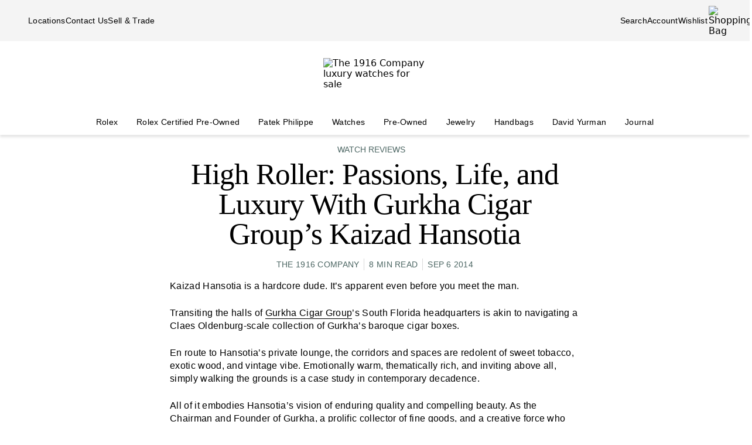

--- FILE ---
content_type: text/html; charset=utf-8
request_url: https://www.the1916company.com/blog/high-roller-passions-life-and-luxury-gurkha-cigar-groups-kaizad-hansotia.html
body_size: 17510
content:
<!doctype html><html lang="en-US"><head><script>window.addEventListener('pageshow', (e) => { e && e.persisted && window.location.reload(); });</script><meta name="charset" content="utf-8"/><meta name="viewport" content="width=device-width, initial-scale=1.0, minimum-scale=1.0, maximum-scale=5.0"/><meta name="format-detection" content="telephone=no"/><link rel="preconnect" href="https://watchbox-cdn.imgix.net"/><link rel="preconnect" href="https://the1916company.imgix.net"/><link rel="preconnect" href="https://the1916company-net.imgix.net"/><link rel="preconnect" href="https://www.google.com"/><link rel="preconnect" href="https://api.cquotient.com"/><link rel="preload" href="https://the1916company.imgix.net/fonts/F37Blanka-Regular.woff2" as="font" type="font/woff2" crossorigin="anonymous"/><link rel="preload" href="https://the1916company.imgix.net/fonts/F37CaslonText-RegularCondensed.woff2" as="font" type="font/woff2" crossorigin="anonymous"/><link rel="preload" href="https://the1916company.imgix.net/fonts/F37Blanka-Light.woff2" as="font" type="font/woff2" crossorigin="anonymous"/><link rel="preload" href="https://the1916company.imgix.net/fonts/F37Blanka-RegularExpanded.woff2" as="font" type="font/woff2" crossorigin="anonymous"/><link rel="preload" href="https://the1916company.imgix.net/fonts/F37Blanka-Medium.woff2" as="font" type="font/woff2" crossorigin="anonymous"/><style id="fonts">@font-face{font-display:swap;font-family:"Caslon Text Regular Condensed";font-style:normal;font-weight:400;src:url(https://the1916company.imgix.net/fonts/F37CaslonText-RegularCondensed.woff2) format(woff2),url(https://the1916company.imgix.net/fonts/F37CaslonText-RegularCondensed.woff) format(woff)}
@font-face{font-display:swap;font-family:"Blanka Expanded";font-style:normal;font-weight:400;src:url(https://the1916company.imgix.net/fonts/F37Blanka-RegularExpanded.woff2) format(woff2),url(https://the1916company.imgix.net/fonts/F37Blanka-RegularExpanded.woff) format(woff)}
@font-face{font-display:swap;font-family:"Blanka Expanded";font-style:normal;font-weight:500;src:url(https://the1916company.imgix.net/fonts/F37Blanka-MediumExpanded.woff2) format(woff2),url(https://the1916company.imgix.net/fonts/F37Blanka-MediumExpanded.woff) format(woff)}
@font-face{font-display:swap;font-family:Blanka;font-style:normal;font-weight:300;src:url(https://the1916company.imgix.net/fonts/F37Blanka-Light.woff2) format(woff2),url(https://the1916company.imgix.net/fonts/F37Blanka-Light.woff) format(woff)}
@font-face{font-display:swap;font-family:Blanka;font-style:normal;font-weight:400;src:url(https://the1916company.imgix.net/fonts/F37Blanka-Regular.woff2) format(woff2),url(https://the1916company.imgix.net/fonts/F37Blanka-Regular.woff) format(woff)}
@font-face{font-display:swap;font-family:Blanka;font-style:normal;font-weight:500;src:url(https://the1916company.imgix.net/fonts/F37Blanka-Medium.woff2) format(woff2),url(https://the1916company.imgix.net/fonts/F37Blanka-Medium.woff) format(woff)}
@font-face{font-display:swap;font-family:Blanka;font-style:italic;font-weight:400;src:url(https://the1916company.imgix.net/fonts/F37Blanka-RegularItalic.woff2) format(woff2),url(https://the1916company.imgix.net/fonts/F37Blanka-RegularItalic.woff) format(woff)}</style><link href="https://the1916company.imgix.net/favicons/favicon.ico" rel="icon" type="image/x-icon"/><link href="https://the1916company.imgix.net/favicons/favicon.png" rel="alternate icon"/><link href="https://the1916company.imgix.net/favicons/favicon-16x16.png" rel="icon" sizes="16x16"/><link href="https://the1916company.imgix.net/favicons/favicon-32x32.png" rel="icon" sizes="32x32"/><link href="https://the1916company.imgix.net/favicons/favicon-96x96.png" rel="icon" sizes="96x96"/><link href="https://the1916company.imgix.net/favicons/favicon-128x128.png" rel="icon" sizes="128x128"/><link href="https://the1916company.imgix.net/favicons/favicon-192x192.png" rel="icon" sizes="192x192"/><link href="https://the1916company.imgix.net/favicons/apple-touch-icon.png" rel="apple-touch-icon"/><link href="https://the1916company.imgix.net/favicons/favicon-128.png" rel="apple-touch-icon-precomposed"/><link href="https://the1916company.imgix.net/favicons/apple-touch-icon-57x57.png" rel="apple-touch-icon" sizes="57x57"/><link href="https://the1916company.imgix.net/favicons/apple-touch-icon-72x72.png" rel="apple-touch-icon" sizes="72x72"/><link href="https://the1916company.imgix.net/favicons/apple-touch-icon-76x76.png" rel="apple-touch-icon" sizes="76x76"/><link href="https://the1916company.imgix.net/favicons/apple-touch-icon-114x114.png" rel="apple-touch-icon" sizes="114x114"/><link href="https://the1916company.imgix.net/favicons/apple-touch-icon-120x120.png" rel="apple-touch-icon" sizes="120x120"/><link href="https://the1916company.imgix.net/favicons/apple-touch-icon-144x144.png" rel="apple-touch-icon" sizes="144x144"/><link href="https://the1916company.imgix.net/favicons/apple-touch-icon-152x152.png" rel="apple-touch-icon" sizes="152x152"/><link href="https://the1916company.imgix.net/favicons/apple-touch-icon-180x180.png" rel="apple-touch-icon" sizes="180x180"/><meta name="mobile-web-app-capable" content="yes"/><meta name="apple-mobile-web-app-capable" content="yes"/><meta name="apple-mobile-web-app-status-bar-style" content="black-translucent"/><meta name="apple-mobile-web-app-title" content="The 1916 Company"/><meta name="application-name" content="The 1916 Company"/><meta name="msapplication-TileColor" content="#ffc40d"/><meta name="theme-color" content="#ffffff"/><link data-react-helmet="true" rel="canonical" href="https://www.the1916company.com/blog/high-roller-passions-life-and-luxury-gurkha-cigar-groups-kaizad-hansotia.html"/><link data-react-helmet="true" rel="alternate" href="https://www.the1916company.com/blog/high-roller-passions-life-and-luxury-gurkha-cigar-groups-kaizad-hansotia.html" hrefLang="en-US"/><link data-react-helmet="true" rel="alternate" href="https://www.the1916company.com/blog/high-roller-passions-life-and-luxury-gurkha-cigar-groups-kaizad-hansotia.html" hrefLang="en"/><link data-react-helmet="true" rel="alternate" href="https://www.the1916company.com/blog/high-roller-passions-life-and-luxury-gurkha-cigar-groups-kaizad-hansotia.html" hrefLang="x-default"/><meta data-react-helmet="true" name="description" content="Kaizad Hansotia is a hardcore dude. It’s apparent even before you meet the man. Transiting the halls of Gurkha Cigar Group’s South Florida headquarters is"/><meta data-react-helmet="true" name="page-type" content="blog"/><meta data-react-helmet="true" name="page-id" content="blog-article"/><meta data-react-helmet="true" http-equiv="content-language" content="en-US"/><meta data-react-helmet="true" name="robots" content="index, follow"/><meta data-react-helmet="true" name="robots" content="max-image-preview:large"/><meta data-react-helmet="true" property="og:url" content="https://www.the1916company.com/blog/high-roller-passions-life-and-luxury-gurkha-cigar-groups-kaizad-hansotia.html"/><meta data-react-helmet="true" property="og:site_name" content="The 1916 Company"/><meta data-react-helmet="true" property="og:locale" content="en_US"/><meta data-react-helmet="true" property="og:type" content="website"/><meta data-react-helmet="true" property="og:title" content="High Roller: Passions, Life, and Luxury With Gurkha Cigar Group&#x27;s Kaizad Hansotia | The 1916 Company"/><meta data-react-helmet="true" property="og:description" content="Kaizad Hansotia is a hardcore dude. It’s apparent even before you meet the man. Transiting the halls of Gurkha Cigar Group’s South Florida headquarters is"/><meta data-react-helmet="true" property="og:image" content="https://the1916company.imgix.net/1916_og_logo.png?auto=format,compress&amp;w=1200&amp;h=630&amp;fit=crop"/><meta data-react-helmet="true" property="og:image:width" content="1200"/><meta data-react-helmet="true" property="og:image:height" content="630"/><meta data-react-helmet="true" property="og:image:alt" content="The 1916 Company"/><meta data-react-helmet="true" name="twitter:card" content="summary"/><meta data-react-helmet="true" name="twitter:title" content="High Roller: Passions, Life, and Luxury With Gurkha Cigar Group&#x27;s Kaizad Hansotia | The 1916 Company"/><meta data-react-helmet="true" name="twitter:description" content="Kaizad Hansotia is a hardcore dude. It’s apparent even before you meet the man. Transiting the halls of Gurkha Cigar Group’s South Florida headquarters is"/><meta data-react-helmet="true" name="twitter:image" content="https://the1916company.imgix.net/1916_og_logo.png?auto=format,compress&amp;w=1200&amp;h=630&amp;fit=crop"/><meta data-react-helmet="true" name="twitter:image:alt" content="The 1916 Company"/><meta data-react-helmet="true" name="apple-itunes-app" content="app-id=738072910, app-argument=https://www.the1916company.com/"/><meta data-react-helmet="true" name="facebook-domain-verification" content="2168ylbjs2bqxd2pdlajejabp1qfgb"/><meta data-react-helmet="true" name="p:domain_verify" content="ad9f32857a967c1d492bcfc2df59c312"/><meta data-react-helmet="true" name="wot-verification" content="dc0f62f82f0c7688c5cf"/><meta data-react-helmet="true" name="google-site-verification" content="FOJ3t1Tw2feyl1vaWQnSbqtplwhFc-onBzDY4_6F824"/><meta data-react-helmet="true" property="fb:app_id" content="282647099973572"/><style data-react-helmet="true" id="css-SiteTemplate">.body-fixed [data-fixed-disable]{pointer-events:none;-webkit-user-select:none;user-select:none}.body-fixed [data-fixed-reduce]{z-index:99}.body-modal [data-has-modal]{z-index:2147483647}.grecaptcha-badge{visibility:hidden}*,:after,:before{box-sizing:border-box}html{font-family:system-ui,Segoe UI,Roboto,Helvetica,Arial,sans-serif,Apple Color Emoji,Segoe UI Emoji;line-height:1.15;-webkit-text-size-adjust:100%;tab-size:4}body{margin:0}hr{color:inherit;height:0}abbr[title]{text-decoration:underline;-webkit-text-decoration:underline dotted;text-decoration:underline dotted}b,strong{font-weight:bolder}code,kbd,pre,samp{font-family:ui-monospace,SFMono-Regular,Consolas,Liberation Mono,Menlo,monospace;font-size:1em}small{font-size:80%}sub,sup{font-size:75%;line-height:0;position:relative;vertical-align:initial}sub{bottom:-.25em}sup{top:-.5em}table{border-color:inherit;text-indent:0}button,input,optgroup,select,textarea{font-family:inherit;font-size:100%;line-height:1.15;margin:0}button,select{text-transform:none}[type=button],[type=reset],[type=submit],button{-webkit-appearance:button}::-moz-focus-inner{border-style:none;padding:0}:-moz-focusring{outline:1px dotted ButtonText}:-moz-ui-invalid{box-shadow:none}legend{padding:0}progress{vertical-align:initial}::-webkit-inner-spin-button,::-webkit-outer-spin-button{height:auto}[type=search]{-webkit-appearance:textfield;outline-offset:-2px}::-webkit-search-decoration{-webkit-appearance:none}::-webkit-file-upload-button{-webkit-appearance:button;font:inherit}summary{display:list-item}:root{--page-gutter:16px;--page-gutter-t:16px;--page-gutter-b:0}@media(min-width:1280px){:root{--page-gutter:48px}}.app-max-width{margin-left:auto;margin-right:auto;max-width:calc(1490px + var(--page-gutter)*2);width:100%}.page{display:flex;flex-direction:column;min-height:100dvh;width:100%}.page--checkout{background-color:#f4f4f4}.page--no-footer{display:block;min-height:unset}.header{flex-shrink:0}.content{flex:1 0 auto}footer{flex-shrink:0}:root,body,html{overscroll-behavior:none}body{color:#000}h1,h2,h3,h4,h5,h6,p{margin:0}img{color:#000;display:block;height:auto;max-width:100%}iframe{border-width:0}menu,ol,ul{list-style:none;margin:0;padding:0}a,a:hover{-webkit-text-decoration:none;text-decoration:none}.u-placeholder{display:none;height:0;opacity:0;pointer-events:none;-webkit-user-select:none;user-select:none;visibility:hidden;width:0}.u-hidden{display:none!important}@media(max-width:767.98px){.u-hidden-mobile{display:none!important}}@media(min-width:1024px){.u-hidden-desktop{display:none!important}}@media(min-width:768px)and (max-width:1023.98px){.u-hidden-tablet{display:none!important}}.u-sr-only{border:0!important;clip:rect(1px,1px,1px,1px)!important;clip-path:inset(50%)!important;height:1px!important;margin:-1px!important;overflow:hidden!important;padding:0!important;position:absolute!important;white-space:nowrap!important;width:1px!important}.u-no-wrap{white-space:nowrap}.wait [data-wait-vanish],.wait [data-wait]{opacity:.5!important}.wait [data-wait-vanish],.wait [data-wait-vanish] *,.wait [data-wait],.wait [data-wait] *{pointer-events:none;-webkit-user-select:none;user-select:none}.wait [data-wait-vanish]{opacity:0!important}.wait [data-wait-disable],.wait [data-wait-disable] *{pointer-events:none;-webkit-user-select:none;user-select:none}.wait [data-wait-btn]{opacity:.5!important}.wait [data-wait-btn] span{display:none}.wait [data-wait-btn]:after{content:"Please wait...";display:block;text-indent:0}[data-loading]{background-color:#262626;height:2px;left:0;max-width:0;opacity:0;pointer-events:none;position:fixed;top:0;-webkit-user-select:none;user-select:none;width:100vw;z-index:2147483647}[data-body=none] [data-loading]{max-width:0;opacity:1;transition:none}[data-body=loading] [data-loading]{max-width:90dvw;opacity:1;transition:max-width 3s ease-in-out}[data-body=stalled] [data-loading]{max-width:99dvw;opacity:1;transition:max-width 10s ease-in-out}[data-body=completed] [data-loading],[data-body=escape] [data-loading]{max-width:100dvw;opacity:0;transition:opacity .3s ease-in-out}</style><style data-react-helmet="true" id="css-SiteHeader">.SiteHeader_main{background-color:#fff;z-index:152}.SiteHeader_mini{display:none}@media(min-width:1024px){.SiteHeader_mini{display:block;left:0;position:fixed;right:0;top:0;z-index:1}}.SiteHeader_header{background-color:#fff} </style><style data-react-helmet="true" id="css-DesktopBanner">.DesktopBanner_container{box-shadow:0 4px 4px 0 #0000001a;display:none;position:relative}@media(min-width:1024px){.DesktopBanner_container{display:block}}.DesktopBanner_main-banner-container{background-color:#f4f4f4}.DesktopBanner_main-banner{display:flex;justify-content:space-between;padding:.5rem var(--page-gutter)}.DesktopBanner_main-banner__items{align-items:center;display:flex;flex-direction:row;gap:2rem}.DesktopBanner_main-banner__text{color:#000;font-family:Blanka,sans-serif;font-size:14px;font-weight:300;letter-spacing:.0175rem;line-height:1.25rem;-webkit-text-decoration:none;text-decoration:none}.DesktopBanner_lower-banner{background-color:#fff}</style><style data-react-helmet="true" id="css-SearchButton">.search-button{background:none;border:none;cursor:pointer;outline:none;padding:0}.search-button--with-text{align-items:center;color:#000;display:flex;font-family:Blanka,sans-serif;font-size:14px;font-weight:300;font-weight:300!important;gap:.25rem;justify-content:center;letter-spacing:.0175rem;line-height:1.25rem;vertical-align:middle}</style><style data-react-helmet="true" id="css-DesktopPlaques">.DesktopPlaques_container{align-items:center;display:flex;flex-direction:row;height:116px;justify-content:space-between;max-height:116px;min-height:116px;padding:1.5rem var(--page-gutter) .75rem}.DesktopPlaques_container__left,.DesktopPlaques_container__right{flex-basis:0;flex-grow:1}.DesktopPlaques_container__right{display:flex;justify-content:flex-end}.DesktopPlaques_container__logo{height:70px}</style><style data-react-helmet="true" id="css-DesktopNav">.subnav{background-color:#fff;border-top:1px solid #e9e9e9;box-shadow:0 44px 82px -47px #0006;left:0;padding-bottom:2rem;padding-top:2rem;position:absolute;top:100%;width:100%}.subnav__container{--gap:3rem;display:flex;gap:var(--gap);justify-content:space-between;padding-left:var(--page-gutter);padding-right:var(--page-gutter)}@media(min-width:1546px){.subnav__container{--gap:7rem}}.subnav__content{display:flex;flex-grow:0;gap:var(--gap)}.subnav__asset{flex-grow:0;flex-shrink:1}@media(min-width:1024px)and (max-width:1279.98px){.subnav__asset{display:none}}.subnav__asset img{height:310px!important;object-fit:cover!important;width:423px!important}.subnav__heading{color:#555;display:block;font-family:Blanka,sans-serif;font-size:.875rem;font-weight:300;line-height:1.05rem;margin-bottom:1.5rem;width:max-content}.subnav__links{display:grid;gap:1rem 3.75rem;grid-auto-flow:column;grid-template-rows:repeat(6,auto)}.subnav__item{width:max-content}.subnav__link{color:#262626;cursor:pointer;font-family:Blanka,sans-serif;font-size:14px;font-weight:300;letter-spacing:.0175rem;line-height:1.25rem;padding-bottom:5px;text-transform:none}.subnav__link:hover{border-bottom:2px solid #000}.subnav__link--highlight{color:#b93535}.subnav__link--bold{font-family:Blanka,sans-serif;font-size:14px;font-weight:400;letter-spacing:.0175rem;line-height:1.25rem}.subnav__link--margin{display:inline-block;margin-top:1.5rem}.DesktopNav_desktop-nav-items{align-items:center;background-color:#fff;display:flex;flex-direction:row;gap:.75rem;justify-content:space-between}@media(min-width:1280px){.DesktopNav_desktop-nav-items{gap:.5rem;justify-content:center}}.DesktopNav_desktop-nav-items:has(.desktop-nav-item:focus-within) .desktop-nav-item:not(:focus-within){--dropdown-display:none!important}.DesktopNav_desktop-nav-items--disable{pointer-events:none;-webkit-user-select:none;user-select:none}.DesktopNav_desktop-nav-items--full{padding:0 var(--page-gutter)}.DesktopNav_desktop-nav-items--mini{gap:5px;justify-content:space-between;padding:0 var(--page-gutter) 0}@media(min-width:1280px){.DesktopNav_desktop-nav-items--mini{gap:0}}@media(min-width:1546px){.DesktopNav_desktop-nav-items--mini{gap:.5rem}}.DesktopNav_desktop-nav-items__left,.DesktopNav_desktop-nav-items__right{flex-basis:0;flex-grow:1}.DesktopNav_desktop-nav-items__right{display:flex;justify-content:flex-end}.desktop-nav-item{--dropdown-display:none;--border-width:2px;border-bottom:var(--border-width) solid #fff;padding-bottom:calc(.75rem - var(--border-width));padding-left:6px;padding-right:6px;padding-top:.75rem}@media(min-width:1280px){.desktop-nav-item{padding-left:1rem;padding-right:1rem}}.desktop-nav-item:focus-within,.desktop-nav-item:hover{--dropdown-display:block;border-color:#000}.desktop-nav-item__link{color:#000;cursor:pointer;font-family:Blanka,sans-serif;font-size:14px;font-weight:400;letter-spacing:.0175rem;line-height:1.25rem}.desktop-nav-item__dropdown{display:var(--dropdown-display)}</style><style data-react-helmet="true" id="css-MobileBanner">.MobileBanner_placeholder{background:#000;height:103px;position:relative}@media(min-width:1024px){.MobileBanner_placeholder{display:none;height:0;overflow:hidden;pointer-events:none;-webkit-user-select:none;user-select:none;visibility:hidden}}.MobileBanner_placeholder--hide{display:none;height:0;overflow:hidden;pointer-events:none;-webkit-user-select:none;user-select:none;visibility:hidden}.MobileBanner_container{background-color:#fff;box-shadow:0 4px 4px 0 #0000001a;display:flex;flex-direction:column;left:0;position:sticky;top:0;width:100dvw;z-index:151}@media(min-width:1024px){.MobileBanner_container{display:none}}.MobileBanner_container--relative{position:relative}.MobileBanner_mobile-banner{align-items:center;border-top:1px solid #e9e9e9;display:flex;justify-content:space-between;padding:.75rem 1rem}.MobileBanner_mobile-banner__left,.MobileBanner_mobile-banner__right{flex-basis:0;flex-grow:1}.MobileBanner_mobile-banner__right{display:flex;justify-content:flex-end}.MobileBanner_mobile-banner__items{display:flex;gap:1rem}.MobileBanner_search{padding:0 1rem .75rem;position:relative}.MobileBanner_search__bar{align-items:center;background:#f4f4f4;border-color:none;border-radius:8px;display:flex;gap:0;height:32px;padding:0 6px;width:100%}.MobileBanner_search__icon,.MobileBanner_search__text{flex-grow:0}.MobileBanner_search__button:not(#\#){--btn-padding:1px 6px 0 6px!important;--btn-padding-x:6px!important;--btn-width:100%!important;--btn-height:32px!important}.MobileBanner_search__button{-webkit-appearance:none;appearance:none;background:none;border:none;color:#000;cursor:pointer;font-family:Blanka,sans-serif;font-size:.875rem;font-weight:400;letter-spacing:.0175rem;line-height:1;text-align:left}</style><style data-react-helmet="true" id="css-ShoppingBag">.ShoppingBag_icon{position:relative}.ShoppingBag_icon__shop-count{color:#000;font-family:Blanka,sans-serif;font-size:.875rem;font-weight:500;line-height:1.05rem;line-height:1;position:absolute;right:-18px;top:0;width:20px}@media(max-width:1023.8px){.ShoppingBag_icon__shop-count{color:#000}}</style><style data-react-helmet="true" id="css-Btn">.Btn_btn{--default--btn-width:100%;--btn-bg-color:#000;--btn-label-color:#fff;--btn-border-color:var(--btn-bg-color);--btn-padding-x:24px;--btn-height:var(--btn-height-override,2.5rem);--btn-width:var(--btn-width-override,100%);--btn-cursor:pointer;--btn-text-transform:uppercase;--btn-align-text:center;align-items:center;background-color:var(--btn-bg-color);border:1px solid var(--btn-border-color);border-radius:var(--btn-border-radius,8px);color:var(--btn-label-color);cursor:var(--btn-cursor);display:flex;font-family:Blanka,sans-serif;font-size:.875rem;font-weight:400;gap:.5rem;justify-content:center;letter-spacing:.01313rem;line-height:1;min-height:var(--btn-height);padding:0 var(--btn-padding-x);text-align:var(--btn-align-text);-webkit-text-decoration:none;text-decoration:none;text-transform:uppercase;text-transform:var(--btn-text-transform);transition:background-color .12s ease,border-color .12s ease,color .12s ease;width:var(--btn-width,var(--default--btn-width));-webkit-tap-highlight-color:rgba(0,0,0,0)}@media(hover:hover){.Btn_btn:hover{--btn-bg-color:#dfddd2;--btn-label-color:#000}}.Btn_btn:active{--btn-bg-color:#9c9a90}.Btn_btn:disabled{--btn-bg-color:#e9e9e9;--btn-label-color:#434343;--btn-cursor:default}.Btn_btn--secondary{--btn-bg-color:#0000;--btn-border-color:#000;--btn-label-color:#000}@media(hover:hover){.Btn_btn--secondary:hover{--btn-border-color:var(--btn-bg-color)}}.Btn_btn--link,.Btn_btn--subtle{--btn-bg-color:#0000;--btn-label-color:#000}.Btn_btn--link{--btn-border-color:#000;--btn-padding-x:0;--btn-width:auto;--btn-height:auto;--btn-text-transform:none;--btn-align-text:left;--btn-border-height:2px;border-radius:0;border-width:0;border-bottom:var(--btn-border-height) solid var(--btn-border-color);cursor:pointer;display:inline-flex;font-size:inherit;font-weight:inherit}@media(hover:hover){.Btn_btn--link:hover{--btn-bg-color:#0000;--btn-label-color:#7b7b7b;--btn-border-color:#7b7b7b}}.Btn_btn--icon{--btn-bg-color:#0000;--btn-label-color:#000;--btn-padding-x:0;--btn-width:auto;--btn-height:auto;--btn-text-transform:none;--btn-align-text:left;--btn-border-radius:0;border-radius:var(--btn-border-radius);border-width:0}@media(hover:hover){.Btn_btn--icon:hover{--btn-bg-color:#0000}}.Btn_btn--sm{--btn-height:2.25rem;font-family:Blanka,sans-serif;font-size:.625rem;font-weight:400;letter-spacing:.0125rem;line-height:.875rem;text-transform:uppercase}.Btn_btn--lg{--btn-height:2.75rem}</style><style data-react-helmet="true" id="css-BlogHero">.BlogHero_img{height:430px;margin:0 auto;max-width:100%;object-fit:cover;object-position:50% 50%;width:100%}.BlogHero_img [data-status=blur],.BlogHero_img [data-status=changing]{opacity:.5}.BlogHero_img [data-status=error]{display:none;visibility:hidden}@media(max-width:767.98px){.BlogHero_img{height:300px}}</style><style data-react-helmet="true" id="css-BlogContentPage">.BlogContentPage_app-article{margin:0 auto;max-width:748px;padding:0 24px;width:100%}.BlogContentPage_container{min-height:110dvh}.BlogContentPage_gone{align-items:center;border:1px solid #d9d9d9;border-radius:4px;display:flex;font-family:Blanka,sans-serif;font-size:14px;font-weight:300;height:200px;justify-content:center;letter-spacing:.0175rem;line-height:1.25rem;margin:8px auto 16px;max-height:200px;max-width:100%;padding:24px;vertical-align:middle;width:100%;z-index:5}.BlogContentPage_gone,.BlogContentPage_gone--parent,.BlogContentPage_gone--parent *{display:none;height:0;overflow:hidden;pointer-events:none;-webkit-user-select:none;user-select:none;visibility:hidden}.BlogContentPage_p{font-family:Blanka,sans-serif;font-size:1rem;font-weight:300;letter-spacing:.02rem;line-height:1.375rem}.BlogContentPage_name{color:#000;font-family:Caslon Text Regular Condensed,serif;font-size:2.375rem;font-weight:400;justify-content:center;letter-spacing:-.0475rem;line-height:1;margin:0 0 16px;text-align:center}@media(min-width:768px){.BlogContentPage_name{font-family:Caslon Text Regular Condensed,serif;font-size:3.188rem;font-weight:400;letter-spacing:-.06375rem;line-height:1}}.BlogContentPage_subtitle{color:#4c6663;font-family:Blanka,sans-serif;font-size:1rem;font-weight:300;justify-content:center;letter-spacing:.02rem;line-height:1.375rem;margin:0 0 16px;text-align:center}@media(min-width:768px){.BlogContentPage_subtitle{font-family:Blanka Expanded,sans-serif;font-size:1.75rem;font-weight:400;letter-spacing:.035rem;line-height:1}}.BlogContentPage_credits{justify-content:center;margin:0 auto 16px;text-align:center}.BlogContentPage_credits__link{border:none}.BlogContentPage_credits__link,.BlogContentPage_credits__pill{color:#4c6663;font-family:Blanka,sans-serif;font-size:14px;font-weight:300;letter-spacing:.0175rem;line-height:1.25rem}.BlogContentPage_credits__pill{display:inline-block;padding:0 8px;text-transform:uppercase;white-space:nowrap}.BlogContentPage_credits__pill:not(:last-child){border-right:1px solid #d9d9d9}.BlogContentPage_replaced{height:auto;margin:24px auto 12px;max-width:100%;width:auto}.BlogContentPage_replaced--full{left:50%;margin:0 -50dvw;max-width:100dvw;position:relative;right:50%;width:100dvw}@media(min-width:764px){.BlogContentPage_replaced--large{max-width:764px;width:764px}}.BlogContentPage_h3{font-size:2.375rem;letter-spacing:-.0475rem}.BlogContentPage_h2,.BlogContentPage_h3{color:#000;font-family:Caslon Text Regular Condensed,serif;font-weight:400;line-height:1;margin:0 0 16px}.BlogContentPage_h2{font-size:3.188rem;letter-spacing:-.06375rem}.BlogContentPage_center{justify-content:center;text-align:center}.BlogContentPage_span{display:inline}.BlogContentPage_li{margin:8px 0 1rem}.BlogContentPage_li--none{list-style-type:none;margin:0!important}.BlogContentPage_iframe{aspect-ratio:16/9;margin:0 auto 16px}.BlogContentPage_iframe,.BlogContentPage_iframe--external{max-width:700px;width:100%}.BlogContentPage_figure{align-items:center;display:grid;grid-template-columns:1fr;justify-content:center;justify-items:center;margin:-24px 0 16px}.BlogContentPage_figure div:has(iframe){margin-top:16px;max-width:700px;width:100%}.BlogContentPage_figure a{border:none!important;-webkit-text-decoration:none!important;text-decoration:none!important}.BlogContentPage_caption{color:#4c6663;font-family:Blanka,sans-serif;font-size:14px;font-style:italic;font-weight:300;letter-spacing:.0175rem;line-height:1.25rem;margin:-8px 0 8px}.BlogContentPage_caption--preview{display:block;justify-content:center;margin:-8px auto 16px 0;text-align:center}.BlogContentPage_btn{margin:0 auto;max-width:343px;width:100%}.BlogContentPage_body{color:#000;font-family:Blanka,sans-serif;font-size:1rem;font-weight:300;letter-spacing:.02rem;line-height:1.375rem;margin:0}.BlogContentPage_body h1,.BlogContentPage_body p{margin-bottom:1.5rem}.BlogContentPage_body h1{font-family:Caslon Text Regular Condensed,serif;font-size:4.188rem;font-weight:400;letter-spacing:-.08375rem;line-height:1}.BlogContentPage_body h2,.BlogContentPage_body h3,.BlogContentPage_body h4{margin-bottom:1rem;text-transform:uppercase}.BlogContentPage_body h2,.BlogContentPage_body h2 *{font-family:Blanka Expanded,sans-serif;font-size:1.5rem;font-weight:400;letter-spacing:.02625rem;line-height:1}.BlogContentPage_body h3,.BlogContentPage_body h3 *{font-family:Blanka,sans-serif;font-size:1rem;font-weight:500;line-height:1.25}.BlogContentPage_body h4,.BlogContentPage_body h4 *{font-family:Blanka,sans-serif;font-size:1rem;font-weight:300;line-height:1.25}.BlogContentPage_body a{border:none;border-bottom:1px solid #000;color:#000;padding:0 0 1px;-webkit-text-decoration:none;text-decoration:none}.BlogContentPage_body b,.BlogContentPage_body strong{font-family:Blanka,sans-serif;font-size:1rem;font-weight:400;letter-spacing:.02rem;line-height:1.375rem}.BlogContentPage_body ol{list-style:decimal;margin:8px;padding:8px 42px}.BlogContentPage_body ol li{margin-bottom:1rem}.BlogContentPage_body ul{list-style:disc;margin:8px 0;padding:0 24px}.BlogContentPage_body ul li{margin:8px 0 1rem}.BlogContentPage_body figcaption{color:#4c6663;font-family:Blanka,sans-serif;font-size:14px;font-weight:300;justify-content:center;letter-spacing:.0175rem;line-height:1.25rem;margin:8px 0 16px;text-align:center}</style><style data-react-helmet="true" id="css-BlogCategories">.BlogCategories_categories{align-items:center;display:flex;flex-wrap:wrap;justify-content:center;margin:16px auto 0;vertical-align:middle}.BlogCategories_categories__pill{margin:0 12px 8px 0}.BlogCategories_categories__link{color:#4c6663;font-family:Blanka,sans-serif;font-size:.875rem;font-weight:500;line-height:1.05rem;-webkit-text-decoration:none;text-decoration:none;text-transform:uppercase}</style><style data-react-helmet="true" id="css-ContactHub">.ContactHub_ti-launcher{bottom:10px;filter:drop-shadow(0 3px 3px rgba(0,0,0,.12)) drop-shadow(0 5px 3px rgba(0,0,0,.3)) drop-shadow(0 8px 4px rgba(0,0,0,.14));opacity:0;pointer-events:none;position:fixed;right:10px;transition:opacity .6s ease-in-out 0s;z-index:400}.ContactHub_ti-launcher--show{opacity:1;pointer-events:all}.ContactHub_ti-launcher__button{font-family:Blanka,sans-serif;font-size:.625rem;font-weight:400;letter-spacing:.0125rem;line-height:.875rem;text-transform:uppercase;--btn-dim:4.0625rem;align-items:center;background-color:#dfddd2;border-radius:50%;border-width:0;color:#000;cursor:pointer;display:flex;flex-direction:column;gap:0;height:var(--btn-dim);justify-content:center;position:relative;width:var(--btn-dim)}@media(min-width:1024px){.ContactHub_ti-launcher__button{--btn-dim:4.375rem}}</style><style data-react-helmet="true" id="css-Icon">.Icon_icon{display:inline-block;height:24px;max-height:24px;max-width:24px;padding:2px;width:24px}.Icon_icon--16{height:16px;max-height:16px;max-width:16px;width:16px}.Icon_icon--32{height:32px;max-height:32px;max-width:32px;width:32px}</style><style data-react-helmet="true" id="css-Footer">.Footer_main{background-color:#dfddd2;color:#000;margin:4px 0 0;min-height:540px;padding:24px 0 0;width:100%}@media(max-width:768px){.Footer_main{padding-bottom:56px}}</style><title data-react-helmet="true">High Roller: Passions, Life, and Luxury With Gurkha Cigar Group&#x27;s Kaizad Hansotia</title></head><body><div><svg xmlns="http://www.w3.org/2000/svg" xmlns:xlink="http://www.w3.org/1999/xlink" style="position: absolute; width: 0; height: 0" aria-hidden="true" id="__SVG_SPRITE_NODE__"></svg></div><div class="bar" data-loading="true"></div><div class="react-target"><script>window.__AudioEyeSiteHash = "13b4dd5d8118673093b0ac301cfc8304"</script><div id="app"><div class="page"><div class="SiteHeader_main header" data-fixed-disable="true"><header class="SiteHeader_header header"><div class="DesktopBanner_container desktop-banner"><div class="DesktopBanner_main-banner-container"><nav aria-label="Main" class="DesktopBanner_main-banner app-max-width"><div class="DesktopBanner_main-banner__items"><a href="/about-us/our-locations/" class="DesktopBanner_main-banner__text" data-escape="true">Locations</a><a href="/contact-us/" class="DesktopBanner_main-banner__text" data-escape="true">Contact Us</a><a href="/sell-and-trade/" class="DesktopBanner_main-banner__text" data-escape="true">Sell &amp; Trade</a></div><div class="DesktopBanner_main-banner__items"><button class="Btn_btn Btn_btn--icon search-button search-button--with-text"><img src="/mobify/bundle/1116/static/image/ns-company-24.svg#search" class="Icon_icon" width="24" height="24" alt=""/>Search</button><a href="/login/" data-link="login" class="DesktopBanner_main-banner__text">Account</a><a href="/wishlist/" class="DesktopBanner_main-banner__text" data-escape="true">Wishlist</a><a href="/bag/" aria-label="Shopping Bag" class="ShoppingBag_icon"><img src="/mobify/bundle/1116/static/image/ns-company-24.svg#shoppingBag" class="Icon_icon" role="img" width="24" height="24" alt="Shopping Bag"/><span class="ShoppingBag_minicart-quantity ShoppingBag_icon__shop-count" data-testid="minicart-quantity"></span></a></div></nav></div><div class="DesktopBanner_lower-banner"><div class="app-max-width"><div class="DesktopPlaques_container"><div class="DesktopPlaques_container__left"><div></div></div><a href="/" aria-label="Home"><img src="/mobify/bundle/1116/static/image/logo-176x100__dark.svg" loading="lazy" alt="The 1916 Company luxury watches for sale" width="176" height="100" class="DesktopPlaques_container__logo"/></a><div class="DesktopPlaques_container__right"><div></div></div></div><nav class="DesktopNav_desktop-nav-items DesktopNav_desktop-nav-items--full"><div class="desktop-nav-item"><a href="/rolex/" aria-haspopup="true" class="nav-link desktop-nav-item__link" data-escape="true">Rolex</a><div class="desktop-nav-item__dropdown subnav"><div class="subnav__container app-max-width"><div class="subnav__content"><div><span class="subnav__heading" id="subnav-8c1f9982-eece-4910-a785-971897aa875c">Rolex | The 1916 Company</span><ul class="subnav__links" aria-describedby="subnav-8c1f9982-eece-4910-a785-971897aa875c"><li class="subnav__item"><a href="/rolex/" class="nav-link subnav__link" data-escape="true">Discover Rolex</a></li><li class="subnav__item"><a href="/rolex/rolex-collection/" class="nav-link subnav__link" data-escape="true">Rolex Collection</a></li><li class="subnav__item"><a href="/rolex/new-watches/" class="nav-link subnav__link" data-escape="true">New Watches</a></li></ul></div><div><span class="subnav__heading" id="subnav-a7b2bf51-bf0a-4075-b438-3dffc7836a39">By Collection</span><ul class="subnav__links" aria-describedby="subnav-a7b2bf51-bf0a-4075-b438-3dffc7836a39"><li class="subnav__item"><a href="/rolex/1908/" class="nav-link subnav__link" data-escape="true">1908</a></li><li class="subnav__item"><a href="/rolex/air-king/" class="nav-link subnav__link" data-escape="true">Air-King</a></li><li class="subnav__item"><a href="/rolex/cosmograph-daytona/" class="nav-link subnav__link" data-escape="true">Cosmograph Daytona</a></li><li class="subnav__item"><a href="/rolex/datejust/" class="nav-link subnav__link" data-escape="true">Datejust</a></li><li class="subnav__item"><a href="/rolex/day-date/" class="nav-link subnav__link" data-escape="true">Day-Date</a></li><li class="subnav__item"><a href="/rolex/deepsea/" class="nav-link subnav__link" data-escape="true">Deepsea</a></li><li class="subnav__item"><a href="/rolex/explorer/" class="nav-link subnav__link" data-escape="true">Explorer</a></li><li class="subnav__item"><a href="/rolex/gmt-master-ii/" class="nav-link subnav__link" data-escape="true">GMT-Master II</a></li><li class="subnav__item"><a href="/rolex/lady-datejust/" class="nav-link subnav__link" data-escape="true">Lady-Datejust</a></li><li class="subnav__item"><a href="/rolex/land-dweller/" class="nav-link subnav__link" data-escape="true">Land-Dweller</a></li><li class="subnav__item"><a href="/rolex/oyster-perpetual/" class="nav-link subnav__link" data-escape="true">Oyster Perpetual</a></li><li class="subnav__item"><a href="/rolex/sea-dweller/" class="nav-link subnav__link" data-escape="true">Sea-Dweller</a></li><li class="subnav__item"><a href="/rolex/sky-dweller/" class="nav-link subnav__link" data-escape="true">Sky-Dweller</a></li><li class="subnav__item"><a href="/rolex/submariner/" class="nav-link subnav__link" data-escape="true">Submariner</a></li><li class="subnav__item"><a href="/rolex/yacht-master/" class="nav-link subnav__link" data-escape="true">Yacht-Master</a></li></ul></div></div></div></div></div><div class="desktop-nav-item"><a href="/rolex-certified-pre-owned/" aria-haspopup="true" class="nav-link desktop-nav-item__link">Rolex Certified Pre-Owned</a><div class="desktop-nav-item__dropdown subnav"><div class="subnav__container app-max-width"><div class="subnav__content"><div><span class="subnav__heading" id="subnav-23ecd366-fc35-4a6f-9929-e592558a258f">Rolex Certified Pre-Owned</span><ul class="subnav__links" aria-describedby="subnav-23ecd366-fc35-4a6f-9929-e592558a258f"><li class="subnav__item"><a href="/rolex-certified-pre-owned/" class="nav-link subnav__link">Discover</a></li><li class="subnav__item"><a href="/rolex-certified-pre-owned/our-selection/" class="nav-link subnav__link">Our Selection</a></li></ul></div><div><span class="subnav__heading" id="subnav-a40116c1-be55-4a33-b757-dcf69273315d">By Collection</span><ul class="subnav__links" aria-describedby="subnav-a40116c1-be55-4a33-b757-dcf69273315d"><li class="subnav__item"><a href="/rolex-certified-pre-owned/air-king/" class="nav-link subnav__link">Air-King</a></li><li class="subnav__item"><a href="/rolex-certified-pre-owned/cellini/" class="nav-link subnav__link">Cellini</a></li><li class="subnav__item"><a href="/rolex-certified-pre-owned/datejust/" class="nav-link subnav__link">Datejust</a></li><li class="subnav__item"><a href="/rolex-certified-pre-owned/day-date/" class="nav-link subnav__link">Day-Date</a></li><li class="subnav__item"><a href="/rolex-certified-pre-owned/daytona/" class="nav-link subnav__link">Daytona</a></li><li class="subnav__item"><a href="/rolex-certified-pre-owned/deepsea/" class="nav-link subnav__link">Deepsea</a></li><li class="subnav__item"><a href="/rolex-certified-pre-owned/explorer/" class="nav-link subnav__link">Explorer</a></li><li class="subnav__item"><a href="/rolex-certified-pre-owned/explorer-ii/" class="nav-link subnav__link">Explorer II</a></li><li class="subnav__item"><a href="/rolex-certified-pre-owned/gmt-master/" class="nav-link subnav__link">GMT-Master</a></li><li class="subnav__item"><a href="/rolex-certified-pre-owned/gmt-master-ii/" class="nav-link subnav__link">GMT-Master II</a></li><li class="subnav__item"><a href="/rolex-certified-pre-owned/milgauss/" class="nav-link subnav__link">Milgauss</a></li><li class="subnav__item"><a href="/rolex-certified-pre-owned/oyster-perpetual/" class="nav-link subnav__link">Oyster Perpetual</a></li><li class="subnav__item"><a href="/rolex-certified-pre-owned/oysterquartz/" class="nav-link subnav__link">Oysterquartz</a></li><li class="subnav__item"><a href="/rolex-certified-pre-owned/sea-dweller/" class="nav-link subnav__link">Sea-Dweller</a></li><li class="subnav__item"><a href="/rolex-certified-pre-owned/sky-dweller/" class="nav-link subnav__link">Sky-Dweller</a></li><li class="subnav__item"><a href="/rolex-certified-pre-owned/submariner/" class="nav-link subnav__link">Submariner</a></li><li class="subnav__item"><a href="/rolex-certified-pre-owned/yacht-master/" class="nav-link subnav__link">Yacht-Master</a></li><li class="subnav__item"><a href="/rolex-certified-pre-owned/yacht-master-ii/" class="nav-link subnav__link">Yacht-Master II</a></li></ul></div></div></div></div></div><div class="desktop-nav-item"><a href="/patek-philippe/info/" aria-haspopup="true" class="nav-link desktop-nav-item__link">Patek Philippe</a><div class="desktop-nav-item__dropdown subnav"><div class="subnav__container app-max-width"><div class="subnav__content"><div><span class="subnav__heading" id="subnav-5ba6b7a4-8cea-40a3-bc83-2db3570db692">Patek Philippe | The 1916 Company</span><ul class="subnav__links" aria-describedby="subnav-5ba6b7a4-8cea-40a3-bc83-2db3570db692"><li class="subnav__item"><a href="/patek-philippe/collection-mens-watches/" class="nav-link subnav__link">Men&#x27;s Watches</a></li><li class="subnav__item"><a href="/patek-philippe/collection-womens-watches/" class="nav-link subnav__link">Women&#x27;s Watches</a></li><li class="subnav__item"><a href="/patek-philippe/" class="nav-link subnav__link">All Watches</a></li></ul></div><div><span class="subnav__heading" id="subnav-5f332ec1-594f-4519-8310-30f2cecc3036">By Collection</span><ul class="subnav__links" aria-describedby="subnav-5f332ec1-594f-4519-8310-30f2cecc3036"><li class="subnav__item"><a href="/patek-philippe/grand-complications/" class="nav-link subnav__link">Grand Complications</a></li><li class="subnav__item"><a href="/patek-philippe/complications/" class="nav-link subnav__link">Complications</a></li><li class="subnav__item"><a href="/patek-philippe/calatrava/" class="nav-link subnav__link">Calatrava</a></li><li class="subnav__item"><a href="/patek-philippe/golden-ellipse/" class="nav-link subnav__link">Golden Ellipse</a></li><li class="subnav__item"><a href="/patek-philippe/cubitus/" class="nav-link subnav__link">Cubitus</a></li><li class="subnav__item"><a href="/patek-philippe/twenty4/" class="nav-link subnav__link">Twenty~4</a></li></ul></div></div></div></div></div><div class="desktop-nav-item"><a href="/watches/" aria-haspopup="true" class="nav-link desktop-nav-item__link">Watches</a><div class="desktop-nav-item__dropdown subnav"><div class="subnav__container app-max-width"><div class="subnav__content"><div><span class="subnav__heading" id="subnav-99c2aead-ab78-482f-a033-d21654458d12">By Collection</span><ul class="subnav__links" aria-describedby="subnav-99c2aead-ab78-482f-a033-d21654458d12"><li class="subnav__item"><a href="/watches/" class="nav-link subnav__link">Shop All</a></li></ul></div><div><span class="subnav__heading" id="subnav-6fbf2a24-13f7-4e4b-9d70-b16ba96a0e39">Popular Brands</span><ul class="subnav__links" aria-describedby="subnav-6fbf2a24-13f7-4e4b-9d70-b16ba96a0e39"><li class="subnav__item"><a href="/rolex/" class="nav-link subnav__link" data-escape="true">Rolex</a></li><li class="subnav__item"><a href="/patek-philippe/" class="nav-link subnav__link">Patek Philippe</a></li><li class="subnav__item"><a href="/watches/tudor/" class="nav-link subnav__link">TUDOR</a></li><li class="subnav__item"><a href="/watches/breitling/" class="nav-link subnav__link">Breitling</a></li><li class="subnav__item"><a href="/watches/bvlgari/" class="nav-link subnav__link">BVLGARI</a></li><li class="subnav__item"><a href="/watches/cartier/" class="nav-link subnav__link">Cartier</a></li><li class="subnav__item"><a href="/watches/de-bethune/" class="nav-link subnav__link">De Bethune</a></li><li class="subnav__item"><a href="/watches/grand-seiko/" class="nav-link subnav__link">Grand Seiko</a></li><li class="subnav__item"><a href="/watches/h-moser-and-cie/" class="nav-link subnav__link">H. Moser &amp; Cie.</a></li><li class="subnav__item"><a href="/watches/hublot/" class="nav-link subnav__link">Hublot</a></li><li class="subnav__item"><a href="/watches/iwc-schaffhausen/" class="nav-link subnav__link">IWC Schaffhausen</a></li><li class="subnav__item"><a href="/watches/jaeger-lecoultre/" class="nav-link subnav__link">Jaeger-LeCoultre</a></li><li class="subnav__item"><a href="/watches/longines/" class="nav-link subnav__link">Longines</a></li><li class="subnav__item"><a href="/watches/omega/" class="nav-link subnav__link">Omega</a></li><li class="subnav__item"><a href="/watches/panerai/" class="nav-link subnav__link">Panerai</a></li><li class="subnav__item"><a href="/watches/tag-heuer/" class="nav-link subnav__link">Tag Heuer</a></li><li class="subnav__item"><a href="/watches/zenith/" class="nav-link subnav__link">Zenith</a></li></ul><a href="/watches/all-brands/" class="nav-link subnav__link subnav__link--bold subnav__link--margin">View All Brands</a></div></div></div></div></div><div class="desktop-nav-item"><a href="/pre-owned/" aria-haspopup="true" class="nav-link desktop-nav-item__link">Pre-Owned</a><div class="desktop-nav-item__dropdown subnav"><div class="subnav__container app-max-width"><div class="subnav__content"><div><span class="subnav__heading" id="subnav-3ebaf845-87e6-4f6d-838c-6311736eeaf7">By Collection</span><ul class="subnav__links" aria-describedby="subnav-3ebaf845-87e6-4f6d-838c-6311736eeaf7"><li class="subnav__item"><a href="/pre-owned/new-arrivals/" class="nav-link subnav__link">New Arrivals</a></li><li class="subnav__item"><a href="/pre-owned/mens-watches/" class="nav-link subnav__link">Men&#x27;s Watches</a></li><li class="subnav__item"><a href="/pre-owned/womens-watches/" class="nav-link subnav__link">Women&#x27;s Watches</a></li><li class="subnav__item"><a href="/jewelry/pre-owned/" class="nav-link subnav__link">Pre-Owned Jewelry</a></li><li class="subnav__item"><a href="/handbags/" class="nav-link subnav__link">Pre-Owned Handbags</a></li><li class="subnav__item"><a href="/pre-owned/sale/" class="nav-link subnav__link subnav__link--highlight">Sale</a></li><li class="subnav__item"><a href="/pre-owned/" class="nav-link subnav__link">Shop All</a></li></ul></div><div><span class="subnav__heading" id="subnav-40a08696-bcc4-4669-80bf-8532b0caf283">Popular Brands</span><ul class="subnav__links" aria-describedby="subnav-40a08696-bcc4-4669-80bf-8532b0caf283"><li class="subnav__item"><a href="/rolex-certified-pre-owned/" class="nav-link subnav__link">Rolex Certified Pre-Owned</a></li><li class="subnav__item"><a href="/pre-owned/a-lange-and-sohne/" class="nav-link subnav__link">A. Lange &amp; Söhne</a></li><li class="subnav__item"><a href="/pre-owned/audemars-piguet/" class="nav-link subnav__link">Audemars Piguet</a></li><li class="subnav__item"><a href="/pre-owned/breguet/" class="nav-link subnav__link">Breguet</a></li><li class="subnav__item"><a href="/pre-owned/breitling/" class="nav-link subnav__link">Breitling</a></li><li class="subnav__item"><a href="/pre-owned/cartier/" class="nav-link subnav__link">Cartier</a></li><li class="subnav__item"><a href="/pre-owned/de-bethune/" class="nav-link subnav__link">De Bethune</a></li><li class="subnav__item"><a href="/pre-owned/f-p-journe/" class="nav-link subnav__link">F.P. Journe</a></li><li class="subnav__item"><a href="/pre-owned/grand-seiko/" class="nav-link subnav__link">Grand Seiko</a></li><li class="subnav__item"><a href="/pre-owned/h-moser-and-cie/" class="nav-link subnav__link">H. Moser &amp; Cie.</a></li><li class="subnav__item"><a href="/pre-owned/iwc-schaffhausen/" class="nav-link subnav__link">IWC Schaffhausen</a></li><li class="subnav__item"><a href="/pre-owned/jaeger-lecoultre/" class="nav-link subnav__link">Jaeger-LeCoultre</a></li><li class="subnav__item"><a href="/pre-owned/omega/" class="nav-link subnav__link">Omega</a></li><li class="subnav__item"><a href="/pre-owned/patek-philippe/" class="nav-link subnav__link">Patek Philippe</a></li><li class="subnav__item"><a href="/pre-owned/tudor/" class="nav-link subnav__link">TUDOR</a></li><li class="subnav__item"><a href="/pre-owned/vacheron-constantin/" class="nav-link subnav__link">Vacheron Constantin</a></li></ul><a href="/pre-owned/all-brands/" class="nav-link subnav__link subnav__link--bold subnav__link--margin">View All Brands</a></div></div></div></div></div><div class="desktop-nav-item"><a href="/jewelry/" aria-haspopup="true" class="nav-link desktop-nav-item__link">Jewelry</a><div class="desktop-nav-item__dropdown subnav"><div class="subnav__container app-max-width"><div class="subnav__content"><div><span class="subnav__heading" id="subnav-fbf3afb5-bda4-4a95-8f5e-ee9dcb0cbb45">By Category</span><ul class="subnav__links" aria-describedby="subnav-fbf3afb5-bda4-4a95-8f5e-ee9dcb0cbb45"><li class="subnav__item"><a href="/jewelry/bracelets/" class="nav-link subnav__link">Bracelets</a></li><li class="subnav__item"><a href="/jewelry/earrings/" class="nav-link subnav__link">Earrings</a></li><li class="subnav__item"><a href="/jewelry/necklaces/" class="nav-link subnav__link">Necklaces</a></li><li class="subnav__item"><a href="/jewelry/rings/" class="nav-link subnav__link">Rings</a></li><li class="subnav__item"><a href="/jewelry/bridal/" class="nav-link subnav__link">Bridal</a></li><li class="subnav__item"><a href="/jewelry/" class="nav-link subnav__link">Shop All</a></li></ul></div><div><span class="subnav__heading" id="subnav-5da65fba-e439-4649-858e-be5f8f21cb63">Popular Brands</span><ul class="subnav__links" aria-describedby="subnav-5da65fba-e439-4649-858e-be5f8f21cb63"><li class="subnav__item"><a href="/jewelry/the-1916-company-collection/" class="nav-link subnav__link">The 1916 Company Collection</a></li><li class="subnav__item"><a href="/jewelry/buccellati/" class="nav-link subnav__link">Buccellati</a></li><li class="subnav__item"><a href="/jewelry/chanel-fine-jewelry/" class="nav-link subnav__link">CHANEL Fine Jewelry</a></li><li class="subnav__item"><a href="/jewelry/marco-bicego/" class="nav-link subnav__link">Marco Bicego</a></li><li class="subnav__item"><a href="/jewelry/messika/" class="nav-link subnav__link">Messika</a></li><li class="subnav__item"><a href="/jewelry/mikimoto/" class="nav-link subnav__link">Mikimoto</a></li><li class="subnav__item"><a href="/jewelry/norman-silverman/" class="nav-link subnav__link">Norman Silverman</a></li><li class="subnav__item"><a href="/jewelry/mattia-cielo/" class="nav-link subnav__link">Mattia Cielo</a></li><li class="subnav__item"><a href="/jewelry/roberto-coin/" class="nav-link subnav__link">Roberto Coin</a></li><li class="subnav__item"><a href="/jewelry/vhernier/" class="nav-link subnav__link">Vhernier</a></li><li class="subnav__item"><a href="/jewelry/pre-owned-cartier/" class="nav-link subnav__link">Pre-Owned Cartier</a></li><li class="subnav__item"><a href="/jewelry/pre-owned-van-cleef-and-arpels/" class="nav-link subnav__link">Pre-Owned Van Cleef &amp; Arpels</a></li></ul><a href="/jewelry/all-brands/" class="nav-link subnav__link subnav__link--bold subnav__link--margin">View All Brands</a></div><div><span class="subnav__heading" id="subnav-5a4b808e-cc70-4066-8d52-81610d1c8c06">Services</span><ul class="subnav__links" aria-describedby="subnav-5a4b808e-cc70-4066-8d52-81610d1c8c06"><li class="subnav__item"><a href="/jewelry-services/#custom" class="nav-link subnav__link">Custom Jewelry Design</a></li><li class="subnav__item"><a href="/jewelry-services/#repair" class="nav-link subnav__link">Jewelry Repair</a></li><li class="subnav__item"><a href="/jewelry-services/#appraisals" class="nav-link subnav__link">Appraisals</a></li><li class="subnav__item"><a href="/about-us/our-locations/multi-brand-showrooms/" class="nav-link subnav__link" data-escape="true">Our Jewelry Locations</a></li></ul></div></div></div></div></div><div class="desktop-nav-item"><a href="/handbags/" aria-haspopup="true" class="nav-link desktop-nav-item__link">Handbags</a><div class="desktop-nav-item__dropdown subnav"><div class="subnav__container app-max-width"><div class="subnav__content"><div><span class="subnav__heading" id="subnav-28291c23-f32f-4ec3-8ec0-18f338255f25">By Collection</span><ul class="subnav__links" aria-describedby="subnav-28291c23-f32f-4ec3-8ec0-18f338255f25"><li class="subnav__item"><a href="/handbags/new-arrivals/" class="nav-link subnav__link">New Arrivals</a></li><li class="subnav__item"><a href="/handbags/" class="nav-link subnav__link">Shop All</a></li></ul></div><div><span class="subnav__heading" id="subnav-b2c21d3a-254c-4264-990f-9f29f417ab91">Popular Brands</span><ul class="subnav__links" aria-describedby="subnav-b2c21d3a-254c-4264-990f-9f29f417ab91"><li class="subnav__item"><a href="/handbags/hermes/" class="nav-link subnav__link">Hermès</a></li><li class="subnav__item"><a href="/handbags/chanel/" class="nav-link subnav__link">CHANEL</a></li><li class="subnav__item"><a href="/handbags/louis-vuitton/" class="nav-link subnav__link">Louis Vuitton</a></li></ul></div></div></div></div></div><div class="desktop-nav-item"><a href="/jewelry/david-yurman/" aria-haspopup="true" class="nav-link desktop-nav-item__link">David Yurman</a></div><div class="desktop-nav-item"><a href="/blog/" aria-haspopup="true" class="nav-link desktop-nav-item__link">Journal</a><div class="desktop-nav-item__dropdown subnav"><div class="subnav__container app-max-width"><div class="subnav__content"><div><span class="subnav__heading" id="subnav-47c5eba9-1ee5-4155-b119-c4f1c4e8de08">Articles</span><ul class="subnav__links" aria-describedby="subnav-47c5eba9-1ee5-4155-b119-c4f1c4e8de08"><li class="subnav__item"><a href="/blog/all-articles/" class="nav-link subnav__link">Latest Stories</a></li><li class="subnav__item"><a href="/blog/featured/" class="nav-link subnav__link">Featured</a></li><li class="subnav__item"><a href="/blog/a-watch-a-week/" class="nav-link subnav__link">A Watch A Week</a></li><li class="subnav__item"><a href="/blog/industry-news/" class="nav-link subnav__link">Industry News</a></li><li class="subnav__item"><a href="/blog/auction-news/" class="nav-link subnav__link">Auction News</a></li><li class="subnav__item"><a href="/blog/watch-reviews/" class="nav-link subnav__link">Watch Reviews</a></li><li class="subnav__item"><a href="/blog/watch-101/" class="nav-link subnav__link">Watch 101</a></li><li class="subnav__item"><a href="/blog/history-of-time/" class="nav-link subnav__link">History of Time</a></li><li class="subnav__item"><a href="/blog/collector-conversations/" class="nav-link subnav__link">Collector Conversations</a></li><li class="subnav__item"><a href="/blog/jewelry/" class="nav-link subnav__link">Jewelry</a></li><li class="subnav__item"><a href="/blog/press-room/" class="nav-link subnav__link">Press Room</a></li></ul></div><div><span class="subnav__heading" id="subnav-f227b318-331b-45fd-b8f9-62a0c2ca02ac">Videos</span><ul class="subnav__links" aria-describedby="subnav-f227b318-331b-45fd-b8f9-62a0c2ca02ac"><li class="subnav__item"><a href="/live/" class="nav-link subnav__link" data-escape="true">Live Shopping</a></li><li class="subnav__item"><a href="https://watch.the1916company.com/latest-shows" target="_blank" class="nav-link subnav__link" data-escape="true">Latest Shows</a></li><li class="subnav__item"><a href="https://watch.the1916company.com/latest-reviews" target="_blank" class="nav-link subnav__link" data-escape="true">Latest Reviews</a></li><li class="subnav__item"><a href="https://watch.the1916company.com/watches-tonight" target="_blank" class="nav-link subnav__link" data-escape="true">Watches Tonight with Tim Mosso</a></li><li class="subnav__item"><a href="https://watch.the1916company.com/market-wrap" target="_blank" class="nav-link subnav__link" data-escape="true">Market Wrap with Mike Manjos</a></li><li class="subnav__item"><a href="https://watch.the1916company.com/collector-conversations" target="_blank" class="nav-link subnav__link" data-escape="true">Collector Conversations</a></li><li class="subnav__item"><a href="https://watch.the1916company.com/perpetually-patek" target="_blank" class="nav-link subnav__link" data-escape="true">Perpetually Patek</a></li><li class="subnav__item"><a href="https://watch.the1916company.com/collector-s-guide" target="_blank" class="nav-link subnav__link" data-escape="true">Collector&#x27;s Guide</a></li><li class="subnav__item"><a href="https://watch.the1916company.com/collector-questions" target="_blank" class="nav-link subnav__link" data-escape="true">Collector Questions</a></li></ul></div></div></div></div></div></nav></div></div></div><div class="MobileBanner_mobile-placeholder MobileBanner_placeholder mobile-placeholder" style="display:none"></div><div style="position:sticky" class="MobileBanner_container mobile-banner"><div class="MobileBanner_mobile-banner"><div class="MobileBanner_mobile-banner__items MobileBanner_mobile-banner__left"><button class="Btn_btn Btn_btn--icon" aria-label="Open Menu"><img src="/mobify/bundle/1116/static/image/ns-company-24.svg#menu" class="Icon_icon" role="img" width="24" height="24" alt="Open Menu"/></button></div><a href="/" aria-label="Home"><img src="/mobify/bundle/1116/static/image/logo-60x35__dark.svg" loading="lazy" alt="The 1916 Company luxury watches for sale" width="60" height="35" style="padding:2px;width:60px;height:35px;max-width:60px"/></a><div class="MobileBanner_mobile-banner__right"><a href="/bag/" aria-label="Shopping Bag" class="ShoppingBag_icon"><img src="/mobify/bundle/1116/static/image/ns-company-24.svg#shoppingBag" class="Icon_icon" role="img" width="24" height="24" alt="Shopping Bag"/><span class="ShoppingBag_minicart-quantity ShoppingBag_icon__shop-count" data-testid="minicart-quantity"></span></a></div></div><div class="MobileBanner_search"><button class="Btn_btn Btn_btn--icon MobileBanner_search__button" aria-label="Search"><div class="MobileBanner_search__bar"><img src="/mobify/bundle/1116/static/image/ns-company-24.svg#search" class="Icon_icon MobileBanner_search__icon" width="24" height="24" alt=""/><span class="MobileBanner_search__text">Search</span></div></button></div></div></header></div><main class="content app-max-width"><div data-wait="fade"></div><div data-wait-vanish="true" class="BlogContentPage_container"><script type="application/ld+json">{"@context":"https://schema.org","@type":"BreadcrumbList","itemListElement":[{"@type":"ListItem","position":1,"item":{"@id":"/","name":"Home"}},{"@type":"ListItem","position":2,"item":{"@id":"/blog/","name":"Blog"}},{"@type":"ListItem","position":3,"item":{"@id":"/blog/high-roller-passions-life-and-luxury-gurkha-cigar-groups-kaizad-hansotia.html","name":"High Roller: Passions, Life, and Luxury With Gurkha Cigar Group&amp;#8217;s Kaizad Hansotia"}}]}</script><script type="application/ld+json">{"@context":"https://schema.org","@type":"BlogPosting","mainEntityOfPage":{"@type":"WebPage","@id":"/blog/high-roller-passions-life-and-luxury-gurkha-cigar-groups-kaizad-hansotia.html"},"headline":"High Roller: Passions, Life, and Luxury With Gurkha Cigar Group&amp;#8217;s Kaizad Hansotia","description":"Kaizad Hansotia is a hardcore dude. It’s apparent even before you meet the man. Transiting the halls of Gurkha Cigar Group’s South Florida headquarters is akin...","image":{"@type":"ImageObject","url":"https://the1916company.imgix.net/1916_og_logo.png?auto=format,compress"},"author":{"@type":"Person","name":"The 1916 Company","url":"/blog/authors/the-1916-company/all-articles/"},"publisher":{"@type":"Organization","name":"The 1916 Company","logo":{"@type":"ImageObject","url":"https://the1916company.imgix.net/1916_og_logo.png?auto=format,compress"}},"datePublished":"2014-09-06T17:17:20.000Z","dateModified":"2014-09-06T17:17:20.000Z"}</script><div class="BlogCategories_categories"><span class="BlogCategories_categories__pill"><a href="/blog/watch-reviews/" class="BlogCategories_categories__link">Watch Reviews</a></span></div><article class="BlogContentPage_app-article"><h1 class="BlogContentPage_name">High Roller: Passions, Life, and Luxury With Gurkha Cigar Group’s Kaizad Hansotia</h1><div class="BlogContentPage_credits"><span class="BlogContentPage_credits__pill"><a href="/blog/authors/the-1916-company/all-articles/" class="BlogContentPage_credits__link">The 1916 Company</a></span><span class="BlogContentPage_credits__pill">8 Min Read</span><span class="BlogContentPage_credits__pill">Sep 6 2014</span></div><div class="BlogContentPage_body"><p class="BlogContentPage_p">Kaizad Hansotia is a hardcore dude. It’s apparent even before you meet the man.</p><p class="BlogContentPage_p">Transiting the halls of <a href="http://www.gurkhacigars.com/home.php" data-escape="true">Gurkha Cigar Group</a>’s South Florida headquarters is akin to navigating a Claes Oldenburg-scale collection of Gurkha’s baroque cigar boxes.</p><p class="BlogContentPage_p">En route to Hansotia’s private lounge, the corridors and spaces are redolent of sweet tobacco, exotic wood, and vintage vibe. Emotionally warm, thematically rich, and inviting above all, simply walking the grounds is a case study in contemporary decadence.</p><p class="BlogContentPage_p">All of it embodies Hansotia’s vision of enduring quality and compelling beauty. As the Chairman and Founder of <a href="http://www.gurkhacigars.com/home.php" data-escape="true">Gurkha</a>, a prolific collector of fine goods, and a creative force who draws inspiration from all quarters, Hansotia has unified his passion and profession into a seamless cognac-infused continuity.</p><p class="BlogContentPage_p">“Consider art and business as companions. We changed the dynamics of the cigar industry starting in 1989. For example, before Gurkha, everything was shipped in the same indifferent cardboard boxes.</p><p class="BlogContentPage_p">“With price and presentation, we took a risk and got the consumer’s attention, but the product within the boxes had to speak for itself. In the end, a luxury product must be extraordinary, or you’re just posturing.”</p><p class="BlogContentPage_p">And Kaizad Hansotia knows the modern luxury goods customer.</p><p class="BlogContentPage_p">From his business roots as the 1980s U.S. grey-market source of Seiko, Citizen, and Swatch timepieces to his current status as a collector of iconic Swiss watch <em>maisons</em>, Hansotia’s journey reads like a roadmap for channeling boyhood dreams into adulthood realities. The notion cuts to the very core of Hansotia’s philosophy of collecting and his lifelong pursuits.</p><p class="BlogContentPage_p">To hear him describe his views on the origins of personal passions is to steal a glimpse into a mind that fixes on an idea and pursues it to exhaustion.</p><p class="BlogContentPage_p">“If you’re a collector, it’s in your pedigree, it’s in your DNA. The interests start early – I know they did in my case. If you’re drawn towards fine cigars, swords, pens, watches, or cars, you’ll feel that long before you can afford them, and when you can, the collections start.</p><p class="BlogContentPage_p">“Regardless of what it is a man loves, the early origin of consuming interests is a common thread between collectors. I build every collection based on my personal ‘bucket list’ for that category. I think that the more you learn about a topic, the more focused your collecting becomes. Goals become a factor, and it becomes a journey.”</p><p class="BlogContentPage_p">Hansotia’s personal preference for swords, firearms, and luxury watches traced precisely this arc. From early dalliances with <a href="/rolex-certified-pre-owned/" title="Buy Rolex Watches">Rolex</a> watches and pen knives, his inclinations and targets grew in parallel with the success of <a href="http://www.gurkhacigars.com/home.php" data-escape="true">Gurkha</a>.</p><p class="BlogContentPage_p">“Pen knives are where I started… eventually, I owned an extensive collection of significant Japanese swords, with full Yoshikawa papers – always with papers. But jargon aside, the most important feature of any collection, luxury or otherwise, is that the collector truly enjoys it. There’s a powerful emotional side to collecting, and fun is the bottom line.”</p><p class="BlogContentPage_p">Fun is also a business asset and a tie that binds. The ability to relate to men of passionate pastimes is a key feature of Hansotia’s business acumen and enduring success with Gurhka.</p><p class="BlogContentPage_p">“If you’re into the boy’s toys – cars, watches, knives, cigars – you can relate to others who feel the same dedication. This is what puts us together at Gurkha; it’s fundamentally about our tobacco collection as a leveler that takes people from disparate backgrounds and binds them on common ground.”</p><p class="BlogContentPage_p">“When I go to the high-end tobacco gatherings, I’m able to step right in and join the discussions. And when I do, I’ll see a doctor speaking with two Hell’s Angels chatting with a long-haul trucker, a plumber, and pack of attorneys. The common cause puts them on the same page, talking smoke, notes on the palate, burn, tobacco age, and taste. It’s a luxury, true, but it’s also a magnificent leveler and common cause.”</p><p class="BlogContentPage_p">Staying permanently plugged into the luxury scene keeps Hansotia in touch with his clientele, and his degree of engagement plays directly into his R&amp;D process.</p><p class="BlogContentPage_p">Type his name into YouTube, and the depth of Kaizad Hansotia’s devotion to connoisseur communities becomes apparent. Now chief brand ambassador and Chairman at Gurkha, Hansotia relinquished his CEO functions specifically to focus on developing <a href="http://www.gurkhacigars.com/home.php" data-escape="true">Gurkha</a>’s products and public profile. Incidentally, that involves a great deal of engagement with the cigar enthusiast public.</p><p class="BlogContentPage_p">Hansotia acknowledges that his tastes in tobacco often place him at odds with the mainstream market, so he splits production between blends “by popular demand” and those “for me and close friends, often those who are seeking the same type of investment-grade watches, for example.”</p><p class="BlogContentPage_p">Investment-grade watches. Reference the <em>haute horlogerie</em>, and Hansotia’s eyes visibly widen. With every inch the enthusiasm of his hypothetical youthful initiate, the man relates his journey from Rolex to <a href="/pre-owned/patek-philippe/" title="Buy Patek Philippe Watches">Patek Philippe</a>, and he shares insights into the global phenomenon of ultra-luxury watch growth.</p><p class="BlogContentPage_p">Still a devotee of Rolex, Hansotia wears a yellow gold GMT-Master II daily driver. He notes that the Rolex GMT in all of its iterations remains among his lifelong favorites – and he’s owned them all. But he actively shops <a href="/pre-owned/panerai/" title="Buy Panerai Watches">Panerai</a>, Breguet, and Patek these days. Hansotia explains how collector horizons have broadened with emerging-market prosperity and the dawn of a global economy.</p><p class="BlogContentPage_p">“Initially, for me, it was about Rolex, which I still enjoy. But as I was exposed to new models, brands, and I learned more about horology, I began to see that there are expensive watches, there are luxury watches, and there are <em>investment-grade</em> luxury watches. A Patek Philippe is timeless, and its value spans the spectrum from the emotional value to the sheer investment value; it’s compelling on both counts.”</p><p class="BlogContentPage_p">“I have friends and clients who have discovered this as well. In China, in the Middle East, in India, luxury culture is gaining new sophistication as personal tastes evolve. Whereas the Indian executive of ten years ago was wearing a Rolex by default, today, he’s seeking the upgrade, the next level. It’s about status, true, but it’s also about value.”</p><p class="BlogContentPage_p">Bullish projections of eastern markets have become the knock-knock jokes of the business sector: overused and tiresome. But Hansotia’s vision of luxury growth in new markets draws from equal measures of experience, foresight, and nuance.</p><p class="BlogContentPage_p">He touts the increasing sophistication of the eastern luxury goods consumer as a harbinger of sustainable success. While acknowledging that traditional luxury brands such as Rolex and Mercedes-Benz still have room to grow, Hansotia hints at the coming bounty for purveyors of the ultra-premium and non-traditional totems of status; he is personally acquainted with the Indian market import authority in the $300,000+ USD bespoke timepiece sector, and business is booming.</p><p class="BlogContentPage_p">In the automotive sphere, Hansotia points to Indian-owned Jaguar-Land Rover as an example of untapped potential in emerging luxury markets. “They were on the ropes in western markets, now their production is sold-out in India and China,” Hansotia explained.</p><p class="BlogContentPage_p">“Through the Internet, we’ve all been exposed to unprecedented knowledge, and that fuels consumer sophistication. Today’s luxury consumer finally has the means the see the enduring value of hand-built watches, and, increasingly, he has the means to collect them. We’re seeing more millionaires and billionaires every year, and the Internet becomes an instant conduit to high-end watches, spirits, tobacco, you name it.”</p><p class="BlogContentPage_p">The Internet. In many respects, its rise as a mainstream medium has created a feedback cycle that magnifies every social phenomenon it touches. With Gurhka, Hansotia rode the particle waves of the dotcom era to prominence that brick and mortar retail simply could not yield.</p><p class="BlogContentPage_p">Today, he wrestles with the challenge of maintaining brand equity in a world of online discounting and unlimited pricing information.</p><p class="BlogContentPage_p">Virtually all luxury products are available online, and it has changed the way consumers buy, sell, and shop for luxury goods. Gurkha splits its model lines between physical retail exclusives and editions that can be sold online. Keeping the faith with longtime brick-and-mortar retail partners is key, but Hansotia acknowledges that future growth throughout the luxury sector will be driven by online factors.</p><p class="BlogContentPage_p">“This is the life we live now. Everyone is selling and buying on the Internet. It’s an audience of over 200 million, and it has forced a major metamorphosis in the way people get their information and make their purchase decisions. You have to fight to compete with the other voices in that arena.</p><p class="BlogContentPage_p">“But the big picture outlook is good for luxury collectors and brands alike. It’s a growing market, and it will remain robust. Naturally, you have the new markets in the east.”</p><p class="BlogContentPage_p">Still, the romanticism of traditional luxury bastions – the sword studios of Japan, hunting lodges of the U.S., and the watchmakers of Switzerland – retain a powerful pull on Hansotia’s heart. While it is easy to frame the growth of eastern luxury culture as a passing of the torch of prosperity, Florida-based Hansostia rebuffs any suggestion that luxury is a zero-sum game.</p><p class="BlogContentPage_p">“I’m optimistic that traditional markets will grow as they welcome new players, because there’s been a sea change. Today’s western youths grow up acquainted with high standards through Internet exposure. They’re willing to spend more for quality. Millennials are demanding better food, enduring value in goods, and in many cases they’re starting earlier than their parents.”</p><p class="BlogContentPage_p">From South Florida to India to YouTube and back, Hansotia covers a lot of ground. His facets define him; a connoisseur with a heart given to antiquity, a lover of life with his head in the moment; a businessman with both eyes on the future. And so very hardcore about it all.</p></div></article></div></main><div class="ContactHub_ti-launcher" rawclassname="" data-fixed-reduce="true"><button id="contactHub" class="ContactHub_ti-launcher__button" data-test-id="contact-hub-button"><img src="/mobify/bundle/1116/static/image/ns-company-24.svg#bell" class="Icon_icon" width="24" height="24" alt="Bell"/><span>Help Desk</span></button></div><footer id="footer" class="Footer_main footer"></footer></div></div></div><script id="mobify-data" type="application/json">{"__INITIAL_CORRELATION_ID__":"f6c6ad50-aa38-451e-81de-dccc6dfca80b","__CONFIG__":{"app":{"bundleId":"1768748518749","isProd":true,"url":{"locale":"none"},"defaultSite":"ns-company","sites":[{"id":"ns-company","l10n":{"supportedCurrencies":["USD"],"defaultCurrency":"USD","defaultLocale":"en-US","supportedLocales":[{"id":"en-US","preferredCurrency":"USD"}]}}],"commerceAPI":{"proxyPath":"\u002Fmobify\u002Fproxy\u002Fapi","parameters":{"clientId":"3fd705df-2b7b-4a53-8a6c-75f19ce82f96","organizationId":"f_ecom_bdcc_prd","shortCode":"aom501le","siteId":"ns-company"}},"einsteinAPI":{"host":"https:\u002F\u002Fapi.cquotient.com","einsteinId":"f94a7de8-8037-4a3e-bbe3-69bd4a2bed17","siteId":"bdcc-ns-company","isProduction":true},"einsteinEnabled":true,"thirdParty":{"ABTESTING":true,"AFFIRM_URL":"https:\u002F\u002Fcdn1.affirm.com\u002Fjs\u002Fv2\u002Faffirm.js","AFFIRM_ID":"6I0F3H4O0NT6MUX2","AFFIRM":true,"AUDIOEYE":true,"AW_ID":"AW-1059820831","AW":true,"CALLRAIL":true,"DAVID_YURMAN_TOKEN":"42436015751979586019399946215465","DAVID_YURMAN_URL":"https:\u002F\u002Fmicro.dy.cloud.bosslogics.com\u002Fapi\u002F","DAVID_YURMAN":true,"GTM_ID":"GTM-WVFLSLND","GTM":true,"INTERCOM":true,"ONETRUST_ID":"018f2af6-1773-7b30-8f2f-cc604f9c5a9c","ONETRUST":true},"preconnect":{"wbImgix":"https:\u002F\u002Fwatchbox-cdn.imgix.net","nsImgix":"https:\u002F\u002Fthe1916company.imgix.net","nsNetImgix":"https:\u002F\u002Fthe1916company-net.imgix.net","google":"https:\u002F\u002Fwww.google.com","cquotient":"https:\u002F\u002Fapi.cquotient.com"},"disableCache":false,"reCaptcha":{"publicKey":"6Ldi6u0rAAAAAAs-So0pp348MIeXoQX62lp2m46w"},"sentry":{"dsn":"https:\u002F\u002F895f347548e59f0f0ba28d6f0b032aa5@o4503903201263616.ingest.us.sentry.io\u002F4506309369135104","enabled":true,"sampleRate":0.75,"env":"ns-company-production","testEnv":"ns-company-production-testing"},"adyen":{"clientEnv":"live","clientKey":"live_GMY4SSSE6VHBRJI6JSSSF4BHVEHQUBXF"},"affirm":{"clientEnv":"api","clientKey":"6I0F3H4O0NT6MUX2"},"bitPay":{"clientEnv":""},"globalsDefaults":{"siteId":"ns-company","currency":"USD","locale":"en-US","pdp":{"sort":"most-popular","limit":48}},"disablePrompts":false,"login":{"checkoutDomain":"https:\u002F\u002Fwww.the1916company.com","social":{"enabled":true,"idps":["Google","Apple","Facebook"],"redirectURI":"\u002Flogin-return\u002F"},"clientIds":{"google":"26859409531-teis20ave71do6alpemh4ng89fs74c1r.apps.googleusercontent.com","apple":"com.thewatchbox.prod","facebook":"282647099973572"}}},"externals":[],"pageNotFoundURL":"\u002Fpage-not-found","ssrEnabled":true,"ssrOnly":["ssr.js","ssr.js.map","node_modules\u002F**\u002F*.*"],"ssrShared":["static\u002Fico\u002F*","static\u002Fimage\u002F*","**\u002F*.png","**\u002F*.jpg","**\u002F*.js","**\u002F*.json","**\u002F*.css","**\u002F*.scss","*.js","*.css"],"ssrParameters":{"ssrFunctionNodeVersion":"20.x","proxyConfigs":[{"host":"aom501le.api.commercecloud.salesforce.com","path":"api"},{"host":"www.the1916company.com","path":"ocapi"},{"host":"www.the1916company.com","path":"dwrestatic","protocol":"https","proxyPath":"\u002Fmobify\u002Fproxy\u002Fdwrestatic","cachingPath":"\u002Fmobify\u002Fcaching\u002Fdwrestatic"}]}},"__PRELOADED_STATE__":{"pageProps":{"isReady":true,"id":"high-roller-passions-life-and-luxury-gurkha-cigar-groups-kaizad-hansotia","content":{"name":"High Roller: Passions, Life, and Luxury With Gurkha Cigar Group&#8217;s Kaizad Hansotia","date":"2014-09-06T17:17:20.000Z","tags":[],"img":"","categories":{"watch-reviews":"Watch Reviews"},"summary":"\u003Cp\u003EKaizad Hansotia is a hardcore dude. It’s apparent even before you meet the man. Transiting the halls of Gurkha Cigar Group’s South Florida headquarters is akin to navigating a Claes Oldenburg-scale collection of Gurkha’s baroque cigar boxes. En route to Hansotia’s private lounge, the corridors and spaces are redolent of sweet tobacco, exotic wood, and [&hellip;]\u003C\u002Fp\u003E\n","credits":[{"text":"The 1916 Company","id":"the-1916-company"},{"text":"8 Min Read"},{"text":"Sep 6 2014"}],"id":"high-roller-passions-life-and-luxury-gurkha-cigar-groups-kaizad-hansotia","online":true,"author":{"featured":false,"name":"The 1916 Company","img":"https:\u002F\u002Fsecure.gravatar.com\u002Favatar\u002F7c31dffcc3f7e3014b18e87afeb9689b?s=392&d=mm&r=g","summary":"","id":"the-1916-company"},"meta":{"pageTitle":"High Roller: Passions, Life, and Luxury With Gurkha Cigar Group's Kaizad Hansotia | The 1916 Company","pageDescription":"Kaizad Hansotia is a hardcore dude. It’s apparent even before you meet the man. Transiting the halls of Gurkha Cigar Group’s South Florida headquarters is"},"subtitle":"","body":[{"line":"\u003Cp\u003EKaizad Hansotia is a hardcore dude. It’s apparent even before you meet the man.\u003C\u002Fp\u003E"},{"line":"\u003Cp\u003ETransiting the halls of \u003Ca href=\"http:\u002F\u002Fwww.gurkhacigars.com\u002Fhome.php\"\u003EGurkha Cigar Group\u003C\u002Fa\u003E’s South Florida headquarters is akin to navigating a Claes Oldenburg-scale collection of Gurkha’s baroque cigar boxes.\u003C\u002Fp\u003E"},{"line":"\u003Cp\u003EEn route to Hansotia’s private lounge, the corridors and spaces are redolent of sweet tobacco, exotic wood, and vintage vibe. Emotionally warm, thematically rich, and inviting above all, simply walking the grounds is a case study in contemporary decadence.\u003C!--more--\u003E\u003C\u002Fp\u003E"},{"line":"\u003Cp\u003EAll of it embodies Hansotia’s vision of enduring quality and compelling beauty. As the Chairman and Founder of \u003Ca href=\"http:\u002F\u002Fwww.gurkhacigars.com\u002Fhome.php\"\u003EGurkha\u003C\u002Fa\u003E, a prolific collector of fine goods, and a creative force who draws inspiration from all quarters, Hansotia has unified his passion and profession into a seamless cognac-infused continuity.\u003C\u002Fp\u003E"},{"line":"\u003Cp\u003E“Consider art and business as companions. We changed the dynamics of the cigar industry starting in 1989. For example, before Gurkha, everything was shipped in the same indifferent cardboard boxes.\u003C\u002Fp\u003E"},{"line":"\u003Cp\u003E“With price and presentation, we took a risk and got the consumer’s attention, but the product within the boxes had to speak for itself. In the end, a luxury product must be extraordinary, or you’re just posturing.”\u003C\u002Fp\u003E"},{"line":"\u003Cp\u003EAnd Kaizad Hansotia knows the modern luxury goods customer.\u003C\u002Fp\u003E"},{"line":"\u003Cp\u003EFrom his business roots as the 1980s U.S. grey-market source of Seiko, Citizen, and Swatch timepieces to his current status as a collector of iconic Swiss watch \u003Cem\u003Emaisons\u003C\u002Fem\u003E, Hansotia’s journey reads like a roadmap for channeling boyhood dreams into adulthood realities. The notion cuts to the very core of Hansotia’s philosophy of collecting and his lifelong pursuits.\u003C\u002Fp\u003E"},{"line":"\u003Cp\u003ETo hear him describe his views on the origins of personal passions is to steal a glimpse into a mind that fixes on an idea and pursues it to exhaustion.\u003C\u002Fp\u003E"},{"line":"\u003Cp\u003E“If you’re a collector, it’s in your pedigree, it’s in your DNA. The interests start early – I know they did in my case. If you’re drawn towards fine cigars, swords, pens, watches, or cars, you’ll feel that long before you can afford them, and when you can, the collections start.\u003C\u002Fp\u003E"},{"line":"\u003Cp\u003E“Regardless of what it is a man loves, the early origin of consuming interests is a common thread between collectors. I build every collection based on my personal ‘bucket list’ for that category. I think that the more you learn about a topic, the more focused your collecting becomes. Goals become a factor, and it becomes a journey.”\u003C\u002Fp\u003E"},{"line":"\u003Cp\u003EHansotia’s personal preference for swords, firearms, and luxury watches traced precisely this arc. From early dalliances with \u003Ca title=\"Buy Rolex Watches\" href=\"\u002Frolex-certified-pre-owned\u002F\"\u003ERolex\u003C\u002Fa\u003E watches and pen knives, his inclinations and targets grew in parallel with the success of \u003Ca href=\"http:\u002F\u002Fwww.gurkhacigars.com\u002Fhome.php\"\u003EGurkha\u003C\u002Fa\u003E.\u003C\u002Fp\u003E"},{"line":"\u003Cp\u003E“Pen knives are where I started… eventually, I owned an extensive collection of significant Japanese swords, with full Yoshikawa papers – always with papers. But jargon aside, the most important feature of any collection, luxury or otherwise, is that the collector truly enjoys it. There’s a powerful emotional side to collecting, and fun is the bottom line.&#8221;\u003C\u002Fp\u003E"},{"line":"\u003Cp\u003EFun is also a business asset and a tie that binds. The ability to relate to men of passionate pastimes is a key feature of Hansotia’s business acumen and enduring success with Gurhka.\u003C\u002Fp\u003E"},{"line":"\u003Cp\u003E“If you’re into the boy’s toys – cars, watches, knives, cigars – you can relate to others who feel the same dedication. This is what puts us together at Gurkha; it’s fundamentally about our tobacco collection as a leveler that takes people from disparate backgrounds and binds them on common ground.&#8221;\u003C\u002Fp\u003E"},{"line":"\u003Cp\u003E“When I go to the high-end tobacco gatherings, I’m able to step right in and join the discussions. And when I do, I’ll see a doctor speaking with two Hell&#8217;s Angels chatting with a long-haul trucker, a plumber, and pack of attorneys. The common cause puts them on the same page, talking smoke, notes on the palate, burn, tobacco age, and taste. It’s a luxury, true, but it’s also a magnificent leveler and common cause.”\u003C\u002Fp\u003E"},{"line":"\u003Cp\u003EStaying permanently plugged into the luxury scene keeps Hansotia in touch with his clientele, and his degree of engagement plays directly into his R&amp;D process.\u003C\u002Fp\u003E"},{"line":"\u003Cp\u003EType his name into YouTube, and the depth of Kaizad Hansotia’s devotion to connoisseur communities becomes apparent. Now chief brand ambassador and Chairman at Gurkha, Hansotia relinquished his CEO functions specifically to focus on developing \u003Ca href=\"http:\u002F\u002Fwww.gurkhacigars.com\u002Fhome.php\"\u003EGurkha\u003C\u002Fa\u003E’s products and public profile. Incidentally, that involves a great deal of engagement with the cigar enthusiast public.\u003C\u002Fp\u003E"},{"line":"\u003Cp\u003EHansotia acknowledges that his tastes in tobacco often place him at odds with the mainstream market, so he splits production between blends “by popular demand” and those “for me and close friends, often those who are seeking the same type of investment-grade watches, for example.”\u003C\u002Fp\u003E"},{"line":"\u003Cp\u003EInvestment-grade watches. Reference the \u003Cem\u003Ehaute horlogerie\u003C\u002Fem\u003E, and Hansotia’s eyes visibly widen. With every inch the enthusiasm of his hypothetical youthful initiate, the man relates his journey from Rolex to \u003Ca title=\"Buy Patek Philippe Watches\" href=\"\u002Fpre-owned\u002Fpatek-philippe\u002F\"\u003EPatek Philippe\u003C\u002Fa\u003E, and he shares insights into the global phenomenon of ultra-luxury watch growth.\u003C\u002Fp\u003E"},{"line":"\u003Cp\u003EStill a devotee of Rolex, Hansotia wears a yellow gold GMT-Master II daily driver. He notes that the Rolex GMT in all of its iterations remains among his lifelong favorites – and he’s owned them all. But he actively shops \u003Ca title=\"Buy Panerai Watches\" href=\"\u002Fpre-owned\u002Fpanerai\u002F\"\u003EPanerai\u003C\u002Fa\u003E, Breguet, and Patek these days. Hansotia explains how collector horizons have broadened with emerging-market prosperity and the dawn of a global economy.\u003C\u002Fp\u003E"},{"line":"\u003Cp\u003E“Initially, for me, it was about Rolex, which I still enjoy. But as I was exposed to new models, brands, and I learned more about horology, I began to see that there are expensive watches, there are luxury watches, and there are \u003Cem\u003Einvestment-grade\u003C\u002Fem\u003E luxury watches. A Patek Philippe is timeless, and its value spans the spectrum from the emotional value to the sheer investment value; it’s compelling on both counts.”\u003C\u002Fp\u003E"},{"line":"\u003Cp\u003E“I have friends and clients who have discovered this as well. In China, in the Middle East, in India, luxury culture is gaining new sophistication as personal tastes evolve. Whereas the Indian executive of ten years ago was wearing a Rolex by default, today, he’s seeking the upgrade, the next level. It’s about status, true, but it’s also about value.&#8221;\u003C\u002Fp\u003E"},{"line":"\u003Cp\u003EBullish projections of eastern markets have become the knock-knock jokes of the business sector: overused and tiresome. But Hansotia’s vision of luxury growth in new markets draws from equal measures of experience, foresight, and nuance.\u003C\u002Fp\u003E"},{"line":"\u003Cp\u003EHe touts the increasing sophistication of the eastern luxury goods consumer as a harbinger of sustainable success. While acknowledging that traditional luxury brands such as Rolex and Mercedes-Benz still have room to grow, Hansotia hints at the coming bounty for purveyors of the ultra-premium and non-traditional totems of status; he is personally acquainted with the Indian market import authority in the $300,000+ USD bespoke timepiece sector, and business is booming.\u003C\u002Fp\u003E"},{"line":"\u003Cp\u003EIn the automotive sphere, Hansotia points to Indian-owned Jaguar-Land Rover as an example of untapped potential in emerging luxury markets. “They were on the ropes in western markets, now their production is sold-out in India and China,” Hansotia explained.\u003C\u002Fp\u003E"},{"line":"\u003Cp\u003E“Through the Internet, we’ve all been exposed to unprecedented knowledge, and that fuels consumer sophistication. Today’s luxury consumer finally has the means the see the enduring value of hand-built watches, and, increasingly, he has the means to collect them. We’re seeing more millionaires and billionaires every year, and the Internet becomes an instant conduit to high-end watches, spirits, tobacco, you name it.”\u003C\u002Fp\u003E"},{"line":"\u003Cp\u003EThe Internet. In many respects, its rise as a mainstream medium has created a feedback cycle that magnifies every social phenomenon it touches. With Gurhka, Hansotia rode the particle waves of the dotcom era to prominence that brick and mortar retail simply could not yield.\u003C\u002Fp\u003E"},{"line":"\u003Cp\u003EToday, he wrestles with the challenge of maintaining brand equity in a world of online discounting and unlimited pricing information.\u003C\u002Fp\u003E"},{"line":"\u003Cp\u003EVirtually all luxury products are available online, and it has changed the way consumers buy, sell, and shop for luxury goods. Gurkha splits its model lines between physical retail exclusives and editions that can be sold online. Keeping the faith with longtime brick-and-mortar retail partners is key, but Hansotia acknowledges that future growth throughout the luxury sector will be driven by online factors.\u003C\u002Fp\u003E"},{"line":"\u003Cp\u003E“This is the life we live now. Everyone is selling and buying on the Internet. It’s an audience of over 200 million, and it has forced a major metamorphosis in the way people get their information and make their purchase decisions. You have to fight to compete with the other voices in that arena.\u003C\u002Fp\u003E"},{"line":"\u003Cp\u003E“But the big picture outlook is good for luxury collectors and brands alike. It’s a growing market, and it will remain robust. Naturally, you have the new markets in the east.”\u003C\u002Fp\u003E"},{"line":"\u003Cp\u003EStill, the romanticism of traditional luxury bastions – the sword studios of Japan, hunting lodges of the U.S., and the watchmakers of Switzerland – retain a powerful pull on Hansotia’s heart. While it is easy to frame the growth of eastern luxury culture as a passing of the torch of prosperity, Florida-based Hansostia rebuffs any suggestion that luxury is a zero-sum game.\u003C\u002Fp\u003E"},{"line":"\u003Cp\u003E“I’m optimistic that traditional markets will grow as they welcome new players, because there’s been a sea change. Today’s western youths grow up acquainted with high standards through Internet exposure. They’re willing to spend more for quality. Millennials are demanding better food, enduring value in goods, and in many cases they’re starting earlier than their parents.”\u003C\u002Fp\u003E"},{"line":"\u003Cp\u003EFrom South Florida to India to YouTube and back, Hansotia covers a lot of ground. His facets define him; a connoisseur with a heart given to antiquity, a lover of life with his head in the moment; a businessman with both eyes on the future. And so very hardcore about it all.\u003C\u002Fp\u003E"},{"line":"\u003Cp\u003E&nbsp;\u003C\u002Fp\u003E"}],"time":"2026-01-18T16:47:41.167Z"}},"__reactQuery":{"mutations":[],"queries":[{"state":{"data":{"type":"","id":""},"dataUpdateCount":2,"dataUpdatedAt":1768754860937,"error":null,"errorUpdateCount":0,"errorUpdatedAt":0,"fetchFailureCount":0,"fetchFailureReason":null,"fetchMeta":null,"isInvalidated":false,"status":"success","fetchStatus":"idle"},"queryKey":["page-type","main"],"queryHash":"[\"page-type\",\"main\"]"}]}},"Progressive":{"buildOrigin":"\u002Fmobify\u002Fbundle\u002F1116\u002F","cacheManifest":{},"ssrOptions":{"appHostname":"pig-env-dw-prod-sfra.mobify-storefront.com","appOrigin":"https:\u002F\u002Fpig-env-dw-prod-sfra.mobify-storefront.com","bundleId":"1116","deployId":"1412673","deployTarget":"dw-prod-sfra","proxyConfigs":[],"requestClass":"US-USD"}}}</script><script id="__LOADABLE_REQUIRED_CHUNKS__" type="application/json">[7075,119]</script><script id="__LOADABLE_REQUIRED_CHUNKS___ext" type="application/json">{"namedChunks":["pages-blog-article"]}</script><script async="" data-chunk="main" src="/mobify/bundle/1116/main-sdk.js"></script><script async="" data-chunk="main" src="/mobify/bundle/1116/main-content.js"></script><script async="" data-chunk="main" src="/mobify/bundle/1116/main.js"></script><script async="" data-chunk="pages-blog-article" src="/mobify/bundle/1116/pages-blog-article.js"></script><script defer src="https://static.cloudflareinsights.com/beacon.min.js/vcd15cbe7772f49c399c6a5babf22c1241717689176015" integrity="sha512-ZpsOmlRQV6y907TI0dKBHq9Md29nnaEIPlkf84rnaERnq6zvWvPUqr2ft8M1aS28oN72PdrCzSjY4U6VaAw1EQ==" data-cf-beacon='{"version":"2024.11.0","token":"23ad7c09e8164a2c80ec7a628b21b05b","server_timing":{"name":{"cfCacheStatus":true,"cfEdge":true,"cfExtPri":true,"cfL4":true,"cfOrigin":true,"cfSpeedBrain":true},"location_startswith":null}}' crossorigin="anonymous"></script>
</body></html>